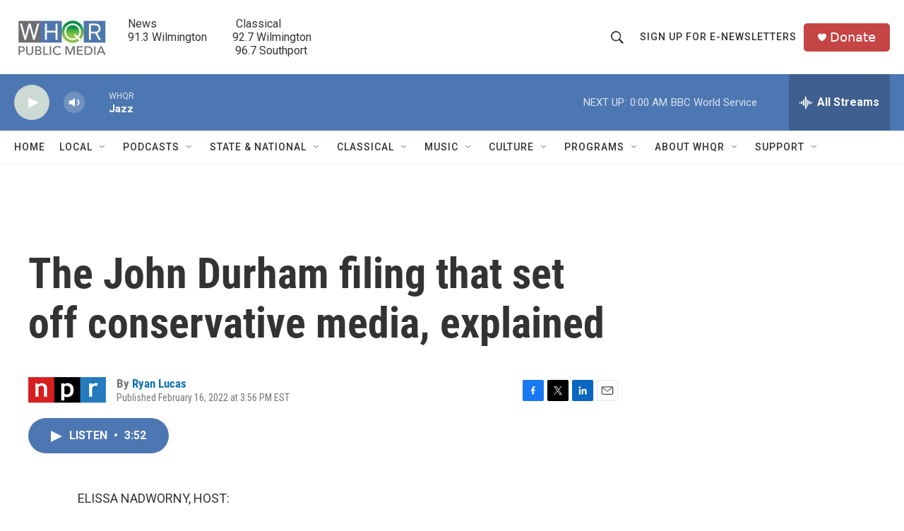

--- FILE ---
content_type: text/html; charset=utf-8
request_url: https://www.google.com/recaptcha/api2/aframe
body_size: 247
content:
<!DOCTYPE HTML><html><head><meta http-equiv="content-type" content="text/html; charset=UTF-8"></head><body><script nonce="TW7u8exzMSv2cPo76jnoLg">/** Anti-fraud and anti-abuse applications only. See google.com/recaptcha */ try{var clients={'sodar':'https://pagead2.googlesyndication.com/pagead/sodar?'};window.addEventListener("message",function(a){try{if(a.source===window.parent){var b=JSON.parse(a.data);var c=clients[b['id']];if(c){var d=document.createElement('img');d.src=c+b['params']+'&rc='+(localStorage.getItem("rc::a")?sessionStorage.getItem("rc::b"):"");window.document.body.appendChild(d);sessionStorage.setItem("rc::e",parseInt(sessionStorage.getItem("rc::e")||0)+1);localStorage.setItem("rc::h",'1769824783664');}}}catch(b){}});window.parent.postMessage("_grecaptcha_ready", "*");}catch(b){}</script></body></html>